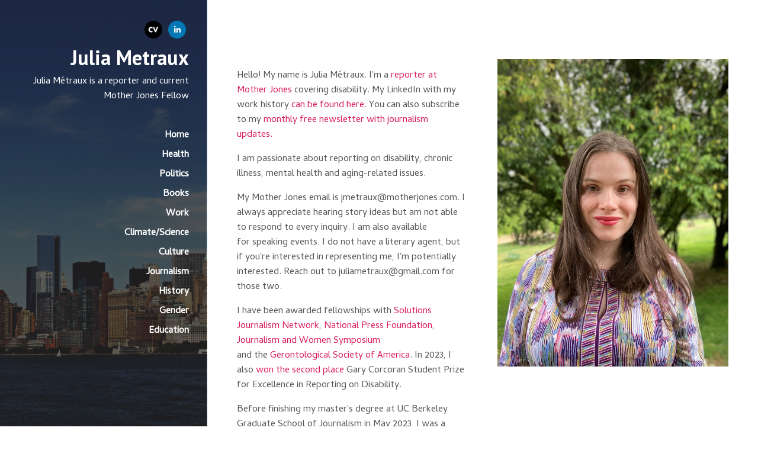

--- FILE ---
content_type: text/html; charset=utf-8
request_url: https://juliasmetraux.journoportfolio.com/
body_size: 4232
content:
<!DOCTYPE html>
<html lang="en">
<head>
    
    <title>Home / Julia Metraux</title>
    

    

<meta http-equiv="Content-Type" content="text/html; charset=utf-8">
<meta name="viewport" content="width=device-width, initial-scale=1, maximum-scale=5">
<link rel="shortcut icon" href="https://www.journoportfolio.com/favicon.ico">
<meta name="twitter:card" content="summary">
<meta content="@journoportfolio" name="twitter:site">
<meta content="Journo Portfolio" property="og:site_name">


<meta prefix="og: http://ogp.me/ns#" property="og:title" content="Julia Metraux">
<meta content="Julia Metraux" name="twitter:title" property="og:title">
<meta prefix="og: http://ogp.me/ns#" property="og:description" content="Julia Métraux is a reporter and current Mother Jones Fellow">


<meta content="Julia Metraux" name="author">
<meta content="https://juliasmetraux.journoportfolio.com" property="article:author">

<base href="/">
<meta content="https://juliasmetraux.journoportfolio.com/" name="twitter:url" property="og:url">



<meta content="Julia Métraux is a reporter and current Mother Jones Fellow" name="twitter:description" property="og:description">



<meta content="Julia Métraux is a reporter and current Mother Jones Fellow" name="description">


 


    
        
            
            <meta prefix="og: http://ogp.me/ns#" property="og:image" content="https://media.journoportfolio.com/system/images/03e5d048-8128-45a6-9a85-0451673dcb77.jpg">
            <meta content="https://media.journoportfolio.com/system/images/03e5d048-8128-45a6-9a85-0451673dcb77.jpg" name="twitter:image" property="og:image">
            
        
    

<link rel="alternate" type="application/rss+xml" title="Julia Metraux" href="/rss.xml">





<meta content="Sidebar" name="journoportfolio:theme">

<link href="https://fonts.googleapis.com/css?family=Cambay:400|PT+Sans:700" rel="stylesheet" type="text/css">

    <link href="https://cdnjs.cloudflare.com/ajax/libs/font-awesome/4.2.0/css/font-awesome.min.css" rel="stylesheet">

    <link rel="stylesheet" href="https://static.journoportfolio.com/themes_v1/sidebar/css/style.9eb658a9b3da.css" type="text/css" charset="utf-8">

<style type="text/css">
html, body{
--jp-body-font-weight: 400;
--jp-body-font-display: 'Cambay';
--jp-body-font-color: #555555;
--jp-body-font-size: 16px;
--jp-color: #D81B60;
--jp-date-format: jS F Y;
--jp-footer-bg-color: #222222;
--jp-heading-font-weight: 700;
--jp-heading-font-display: 'PT Sans';
--jp-heading-font-color: #333333;
--jp-hero-image-name: 03e5d048-8128-45a6-9a85-0451673dcb77.jpg;
--jp-hero-image-image: {'url': 'https://media.journoportfolio.com/system/images/03e5d048-8128-45a6-9a85-0451673dcb77.jpg', 'background_url': "url('https://media.journoportfolio.com/system/images/03e5d048-8128-45a6-9a85-0451673dcb77.jpg')"};
--jp-hero-image-image-height: 1666;
--jp-hero-image-image-ratio: 66.64;
--jp-hero-image-image-width: 2500;
--jp-hero-image-focal-point: 50% 50%;
--jp-hero-overlay-color: rgba(0, 0, 0, 0.6);
--jp-hero-overlay-opacity: 60%;
--jp-name-font-weight: 700;
--jp-name-font-display: 'PT Sans';
--jp-name-font-color: #ffffff;
--jp-name-font-size: 34px;
--jp-page-bg-color: #ffffff;
--jp-sidebar-color: #ffffff;
--jp-social-icon-style: colour;
--jp-google-fonts-url: Cambay:400|PT+Sans:700;

}
</style>

</head>
<body id="">

    
<aside class="sidebar" style="background-image:url('https://media.journoportfolio.com/system/images/03e5d048-8128-45a6-9a85-0451673dcb77.jpg');">
    <div class="cover">
        <div class="fixed-width">
            <div class="bg" itemscope itemtype="http://data-vocabulary.org/Person">

                

                <div class="social" >
                    
<a target="_blank" href="https://www.linkedin.com/in/julia-metraux/">
    
    <img src="https://static.journoportfolio.com/public/icons/colour/linkedin.605a0923ad2a.png">
    
</a>

<a target="_blank" href="https://media.journoportfolio.com/users/76888/uploads/a6949ab1-3888-44cd-a064-82f12ca11bf0.pdf">
    
    <img src="https://static.journoportfolio.com/public/icons/colour/cv.583128f15a8c.png">
    
</a>

                </div>

                

                <h1 itemprop="name">
                    Julia Metraux
                </h1>

                <div class="bio" itemprop="description"><p>Julia Métraux is a reporter and current Mother Jones Fellow</p>
                </div>

                
                    <section class="page-nav" data-userid="76888"  data-pageid="149081">
                        <ul class="left">
                            
                                <li data-pageid="149081" data-name="Home">
    <a target="_self"  class="active" href="/">Home</a>

    
</li>
                            
                                <li data-pageid="194274" data-name="Health">
    <a target="_self"  class="" href="/health/">Health</a>

    
</li>
                            
                                <li data-pageid="565030" data-name="Politics">
    <a target="_self"  class="" href="/politics/">Politics</a>

    
</li>
                            
                                <li data-pageid="194280" data-name="Books">
    <a target="_self"  class="" href="/books/">Books</a>

    
</li>
                            
                                <li data-pageid="474068" data-name="Work">
    <a target="_self"  class="" href="/work/">Work</a>

    
</li>
                            
                                <li data-pageid="349942" data-name="Climate/Science">
    <a target="_self"  class="" href="/climatescience/">Climate/Science</a>

    
</li>
                            
                                <li data-pageid="194275" data-name="Culture">
    <a target="_self"  class="" href="/culture/">Culture</a>

    
</li>
                            
                                <li data-pageid="355888" data-name="Journalism">
    <a target="_self"  class="" href="/journalism/">Journalism</a>

    
</li>
                            
                                <li data-pageid="194285" data-name="History">
    <a target="_self"  class="" href="/history/">History</a>

    
</li>
                            
                                <li data-pageid="194282" data-name="Gender">
    <a target="_self"  class="" href="/gender/">Gender</a>

    
</li>
                            
                                <li data-pageid="367938" data-name="Education">
    <a target="_self"  class="" href="/education/">Education</a>

    
</li>
                            
                        </ul>
                    </section>
                

            </div>
        </div>
    </div>
</aside>

    <div class="page" id="Page">
        
    
        
        <section class="block-about-me">
    <div class="wrapper">
        <div class="grid">
            <div class="six-twelfths">
                <h2></h2> <p data-children-count="0">Hello! My name is Julia Métraux. I'm a&nbsp;<a href="https://www.motherjones.com/author/julia-metraux/" target="_blank">reporter at Mother Jones</a>&nbsp;covering disability. My LinkedIn with my work history<a href="https://www.linkedin.com/in/julia-metraux/" target="_blank"> can be found here</a>.&nbsp;You can also subscribe to my <a href="http://eepurl.com/iFaHzI" target="_blank">monthly free newsletter with journalism updates.&nbsp;</a></p>
<p data-children-count="0">I am passionate about reporting on disability, chronic illness,&nbsp;mental health and aging-related issues.&nbsp;</p>
<p data-children-count="0">My Mother Jones email is jmetraux@motherjones.com. I always appreciate hearing story ideas but am not able to respond to every inquiry. I am also available for&nbsp;speaking events. I do not have a literary agent, but if you're interested in representing me, I'm potentially interested.&nbsp;Reach out to juliametraux@gmail.com for those two.</p>
<p data-children-count="0">I have been awarded fellowships with <a href="https://thewholestory.solutionsjournalism.org/introducing-the-solutions-journalism-networks-2023-24-heal-fellows-2bfb31ef0854" target="_blank">Solutions Journalism Network</a>,&nbsp;<a href="https://nationalpress.org/newsfeed/npf-selects-25-journalists-for-2023-covering-rare-diseases-fellowship/" target="_blank">National Press Foundation</a>, <a href="https://www.jaws.org/news/eight-reporters-named-as-jaws-2025-health-journalism-fellows" target="_blank">Journalism and Women Symposium</a> and&nbsp;the&nbsp;<a href="https://www.geron.org/News-Events/GSA-News/Press-Room/Press-Releases/13-journalists-from-across-us-earn-aging-focused-reporting-fellowships" target="_blank">Gerontological Society of America</a>. In 2023,&nbsp;I also <a href="https://cronkite.asu.edu/news/2023/winners-announced-for-excellence-in-disability-reporting-awards/" target="_blank">won the second place</a>&nbsp;Gary Corcoran Student Prize for Excellence in Reporting on Disability.<br></p>
<p data-children-count="0">Before finishing my master's degree at UC Berkeley Graduate School of Journalism in May 2023,&nbsp;I was a <a href="https://richmondpulse.org/?s=julia+metraux" target="_blank">part-time reporter at Richmond Pulse</a>/Contra Costa Pulse, a regular contributor to <a href="https://www.everydayhealth.com/authors/julia-metraux/" target="_blank">Everyday Health</a>, a <a href="https://daily.jstor.org/daily-author/julia-metraux/" target="_blank">blogger for JSTOR Daily</a>, an <a href="https://www.damemagazine.com/author/julia-metraux/" target="_blank">editorial intern at DAME Magazine</a>,&nbsp;a news contributing writer to <a href="https://web.archive.org/web/20220523165004/https://www.verywellhealth.com/julia-metraux-5101287" target="_blank">Verywell Health</a>, and a contributing editor/editorial assistant at Narratively.&nbsp;<br></p>
<p data-children-count="0">My freelance work has been published in <a href="https://www.allure.com/story/ashton-kutcher-vasculitis-celebrities-chronic-illness" target="_blank">Allure</a>, <a href="https://web.archive.org/web/20211210092656/bitchmedia.org/profile/julia-metraux" target="_blank">Bitch Media</a>, <a href="https://www.businessinsider.com/author/julia-metraux" target="_blank">Business Insider</a>, <a href="https://www.calhealthreport.org/author/juliametraux/" target="_blank">California Health Report</a>, <a href="https://www.discovermagazine.com/planet-earth/why-people-love-their-chaotic-misbehaving-cats">Discover</a>, <a href="https://fortune.com/well/2022/12/10/how-to-avoid-holiday-food-guilt/" target="_blank">Fortune</a>, <a href="https://gizmodo.com/the-problem-with-zoom-adding-free-captions-after-gettin-1846353898" target="_blank">Gizmodo</a>, <a href="https://www.healthline.com/health/workplace-health/mental-health-job" target="_blank">Healthline</a>,&nbsp;<a href="https://mindsitenews.org/2023/05/24/revisiting-disabledjoy-five-years-later-how-a-hashtag-of-pride-continues-to-resonate/" target="_blank">MindSite News</a>, <a href="https://www.poynter.org/author/julia-metraux/" target="_blank">Poynter</a>, <a href="https://rewirenewsgroup.com/author/julia-metraux/" target="_blank">Rewire News Group</a>, <a href="https://www.sfgate.com/local/article/hair-mulch-clean-up-beaches-toxins-matter-of-trust-18672676.php" target="_blank">SFGate</a>, <a href="https://www.statnews.com/2023/04/19/hhmi-disability-discrimination-lawsuit-vivian-cheung/">Stat News</a>, and other places.<br></p>
            </div>
            <div class="six-twelfths">
                
                    
                        

                    

                    <img  src="https://media.journoportfolio.com/users/76888/images/ce8aeec7-27a4-40a2-a5de-792466d7f18b.jpg"> 
                

                
            </div>
        </div>
    </div>
</section>
    
        
        
<section class="block-contact-form">

    <div class="wrapper">

        <h2>Get in Touch</h2>

        

        <form method="POST" action="/#contact-form" enctype="multipart/form-data" id="contact-form">

             
             <input type="hidden" name="captcha" id="id_captcha">

            <div class="field field-width">
                <label>Your Name</label>
                
                <input type="text" name="name" maxlength="100" id="id_name">
            </div>
            <div class="field field-width">
                <label>Your Email</label>
                
                <input type="email" name="email" maxlength="255" required id="id_email">
            </div>
            <div class="field field-width" style="clear:both;">
                <label>Message</label>
                
                <textarea name="message" cols="40" rows="10" required id="id_message">
</textarea>
            </div>
            
            <small>This site is protected by reCAPTCHA and the Google 
                <a href="https://policies.google.com/privacy">Privacy Policy</a> and
                <a href="https://policies.google.com/terms">Terms of Service</a> apply.
            </small>

            <button class="btn--inverted">Send</button>

        </form>

    </div>
</section>
    

    </div>

    
<footer>
    
        <p data-children-count="0"></p>
    

    
    <small>
        Built with <a href="https://www.journoportfolio.com">Journo Portfolio</a>
    </small>
    
</footer>

    
<script src="https://static.journoportfolio.com/public/js/jquery-3.4.1.min.7c81558d82a3.js"></script>
<script src="https://static.journoportfolio.com/public/js/jquery.fitvids-1.1.deb7e7f82549.js"></script>
<script src="https://static.journoportfolio.com/public/js/macy-1.0.0.8974fad69fa7.js"></script>
<script src="https://static.journoportfolio.com/public/js/swiper-3.4.1.min.89ee8b576bba.js"></script>
<script src="https://static.journoportfolio.com/public/js/journoportfolio.b87b451f373b.js"></script>
<script src="https://static.journoportfolio.com/themes_v1/sidebar/js/scripts.2bf90613b87a.js"></script>



<div id="article_modal" hidden>
  <div class="article_modal__modal">
    <a class="close">Close <span>&#10005;</span></a>
    <div class="loading">
      <img src="https://static.journoportfolio.com/public/img/loading.40e3bc4ab652.gif">
    </div>
    <div class="article_modal__content">
    </div>
  </div>
</div>















<script type="text/javascript">
    var USER_ID = 76888;
    
    var PAGE_ID = 149081
    
    
    

    var PORTFOLIO_CAPTCHA_PUBLIC_KEY = "6Lc4J9AZAAAAAE_D0CZHclTobtIsztATjQR1bwYZ";
</script>

</body>
</html>

--- FILE ---
content_type: text/html; charset=utf-8
request_url: https://www.google.com/recaptcha/api2/anchor?ar=1&k=6Lc4J9AZAAAAAE_D0CZHclTobtIsztATjQR1bwYZ&co=aHR0cHM6Ly9qdWxpYXNtZXRyYXV4LmpvdXJub3BvcnRmb2xpby5jb206NDQz&hl=en&v=N67nZn4AqZkNcbeMu4prBgzg&size=invisible&anchor-ms=20000&execute-ms=30000&cb=a3aj407f8mq3
body_size: 49023
content:
<!DOCTYPE HTML><html dir="ltr" lang="en"><head><meta http-equiv="Content-Type" content="text/html; charset=UTF-8">
<meta http-equiv="X-UA-Compatible" content="IE=edge">
<title>reCAPTCHA</title>
<style type="text/css">
/* cyrillic-ext */
@font-face {
  font-family: 'Roboto';
  font-style: normal;
  font-weight: 400;
  font-stretch: 100%;
  src: url(//fonts.gstatic.com/s/roboto/v48/KFO7CnqEu92Fr1ME7kSn66aGLdTylUAMa3GUBHMdazTgWw.woff2) format('woff2');
  unicode-range: U+0460-052F, U+1C80-1C8A, U+20B4, U+2DE0-2DFF, U+A640-A69F, U+FE2E-FE2F;
}
/* cyrillic */
@font-face {
  font-family: 'Roboto';
  font-style: normal;
  font-weight: 400;
  font-stretch: 100%;
  src: url(//fonts.gstatic.com/s/roboto/v48/KFO7CnqEu92Fr1ME7kSn66aGLdTylUAMa3iUBHMdazTgWw.woff2) format('woff2');
  unicode-range: U+0301, U+0400-045F, U+0490-0491, U+04B0-04B1, U+2116;
}
/* greek-ext */
@font-face {
  font-family: 'Roboto';
  font-style: normal;
  font-weight: 400;
  font-stretch: 100%;
  src: url(//fonts.gstatic.com/s/roboto/v48/KFO7CnqEu92Fr1ME7kSn66aGLdTylUAMa3CUBHMdazTgWw.woff2) format('woff2');
  unicode-range: U+1F00-1FFF;
}
/* greek */
@font-face {
  font-family: 'Roboto';
  font-style: normal;
  font-weight: 400;
  font-stretch: 100%;
  src: url(//fonts.gstatic.com/s/roboto/v48/KFO7CnqEu92Fr1ME7kSn66aGLdTylUAMa3-UBHMdazTgWw.woff2) format('woff2');
  unicode-range: U+0370-0377, U+037A-037F, U+0384-038A, U+038C, U+038E-03A1, U+03A3-03FF;
}
/* math */
@font-face {
  font-family: 'Roboto';
  font-style: normal;
  font-weight: 400;
  font-stretch: 100%;
  src: url(//fonts.gstatic.com/s/roboto/v48/KFO7CnqEu92Fr1ME7kSn66aGLdTylUAMawCUBHMdazTgWw.woff2) format('woff2');
  unicode-range: U+0302-0303, U+0305, U+0307-0308, U+0310, U+0312, U+0315, U+031A, U+0326-0327, U+032C, U+032F-0330, U+0332-0333, U+0338, U+033A, U+0346, U+034D, U+0391-03A1, U+03A3-03A9, U+03B1-03C9, U+03D1, U+03D5-03D6, U+03F0-03F1, U+03F4-03F5, U+2016-2017, U+2034-2038, U+203C, U+2040, U+2043, U+2047, U+2050, U+2057, U+205F, U+2070-2071, U+2074-208E, U+2090-209C, U+20D0-20DC, U+20E1, U+20E5-20EF, U+2100-2112, U+2114-2115, U+2117-2121, U+2123-214F, U+2190, U+2192, U+2194-21AE, U+21B0-21E5, U+21F1-21F2, U+21F4-2211, U+2213-2214, U+2216-22FF, U+2308-230B, U+2310, U+2319, U+231C-2321, U+2336-237A, U+237C, U+2395, U+239B-23B7, U+23D0, U+23DC-23E1, U+2474-2475, U+25AF, U+25B3, U+25B7, U+25BD, U+25C1, U+25CA, U+25CC, U+25FB, U+266D-266F, U+27C0-27FF, U+2900-2AFF, U+2B0E-2B11, U+2B30-2B4C, U+2BFE, U+3030, U+FF5B, U+FF5D, U+1D400-1D7FF, U+1EE00-1EEFF;
}
/* symbols */
@font-face {
  font-family: 'Roboto';
  font-style: normal;
  font-weight: 400;
  font-stretch: 100%;
  src: url(//fonts.gstatic.com/s/roboto/v48/KFO7CnqEu92Fr1ME7kSn66aGLdTylUAMaxKUBHMdazTgWw.woff2) format('woff2');
  unicode-range: U+0001-000C, U+000E-001F, U+007F-009F, U+20DD-20E0, U+20E2-20E4, U+2150-218F, U+2190, U+2192, U+2194-2199, U+21AF, U+21E6-21F0, U+21F3, U+2218-2219, U+2299, U+22C4-22C6, U+2300-243F, U+2440-244A, U+2460-24FF, U+25A0-27BF, U+2800-28FF, U+2921-2922, U+2981, U+29BF, U+29EB, U+2B00-2BFF, U+4DC0-4DFF, U+FFF9-FFFB, U+10140-1018E, U+10190-1019C, U+101A0, U+101D0-101FD, U+102E0-102FB, U+10E60-10E7E, U+1D2C0-1D2D3, U+1D2E0-1D37F, U+1F000-1F0FF, U+1F100-1F1AD, U+1F1E6-1F1FF, U+1F30D-1F30F, U+1F315, U+1F31C, U+1F31E, U+1F320-1F32C, U+1F336, U+1F378, U+1F37D, U+1F382, U+1F393-1F39F, U+1F3A7-1F3A8, U+1F3AC-1F3AF, U+1F3C2, U+1F3C4-1F3C6, U+1F3CA-1F3CE, U+1F3D4-1F3E0, U+1F3ED, U+1F3F1-1F3F3, U+1F3F5-1F3F7, U+1F408, U+1F415, U+1F41F, U+1F426, U+1F43F, U+1F441-1F442, U+1F444, U+1F446-1F449, U+1F44C-1F44E, U+1F453, U+1F46A, U+1F47D, U+1F4A3, U+1F4B0, U+1F4B3, U+1F4B9, U+1F4BB, U+1F4BF, U+1F4C8-1F4CB, U+1F4D6, U+1F4DA, U+1F4DF, U+1F4E3-1F4E6, U+1F4EA-1F4ED, U+1F4F7, U+1F4F9-1F4FB, U+1F4FD-1F4FE, U+1F503, U+1F507-1F50B, U+1F50D, U+1F512-1F513, U+1F53E-1F54A, U+1F54F-1F5FA, U+1F610, U+1F650-1F67F, U+1F687, U+1F68D, U+1F691, U+1F694, U+1F698, U+1F6AD, U+1F6B2, U+1F6B9-1F6BA, U+1F6BC, U+1F6C6-1F6CF, U+1F6D3-1F6D7, U+1F6E0-1F6EA, U+1F6F0-1F6F3, U+1F6F7-1F6FC, U+1F700-1F7FF, U+1F800-1F80B, U+1F810-1F847, U+1F850-1F859, U+1F860-1F887, U+1F890-1F8AD, U+1F8B0-1F8BB, U+1F8C0-1F8C1, U+1F900-1F90B, U+1F93B, U+1F946, U+1F984, U+1F996, U+1F9E9, U+1FA00-1FA6F, U+1FA70-1FA7C, U+1FA80-1FA89, U+1FA8F-1FAC6, U+1FACE-1FADC, U+1FADF-1FAE9, U+1FAF0-1FAF8, U+1FB00-1FBFF;
}
/* vietnamese */
@font-face {
  font-family: 'Roboto';
  font-style: normal;
  font-weight: 400;
  font-stretch: 100%;
  src: url(//fonts.gstatic.com/s/roboto/v48/KFO7CnqEu92Fr1ME7kSn66aGLdTylUAMa3OUBHMdazTgWw.woff2) format('woff2');
  unicode-range: U+0102-0103, U+0110-0111, U+0128-0129, U+0168-0169, U+01A0-01A1, U+01AF-01B0, U+0300-0301, U+0303-0304, U+0308-0309, U+0323, U+0329, U+1EA0-1EF9, U+20AB;
}
/* latin-ext */
@font-face {
  font-family: 'Roboto';
  font-style: normal;
  font-weight: 400;
  font-stretch: 100%;
  src: url(//fonts.gstatic.com/s/roboto/v48/KFO7CnqEu92Fr1ME7kSn66aGLdTylUAMa3KUBHMdazTgWw.woff2) format('woff2');
  unicode-range: U+0100-02BA, U+02BD-02C5, U+02C7-02CC, U+02CE-02D7, U+02DD-02FF, U+0304, U+0308, U+0329, U+1D00-1DBF, U+1E00-1E9F, U+1EF2-1EFF, U+2020, U+20A0-20AB, U+20AD-20C0, U+2113, U+2C60-2C7F, U+A720-A7FF;
}
/* latin */
@font-face {
  font-family: 'Roboto';
  font-style: normal;
  font-weight: 400;
  font-stretch: 100%;
  src: url(//fonts.gstatic.com/s/roboto/v48/KFO7CnqEu92Fr1ME7kSn66aGLdTylUAMa3yUBHMdazQ.woff2) format('woff2');
  unicode-range: U+0000-00FF, U+0131, U+0152-0153, U+02BB-02BC, U+02C6, U+02DA, U+02DC, U+0304, U+0308, U+0329, U+2000-206F, U+20AC, U+2122, U+2191, U+2193, U+2212, U+2215, U+FEFF, U+FFFD;
}
/* cyrillic-ext */
@font-face {
  font-family: 'Roboto';
  font-style: normal;
  font-weight: 500;
  font-stretch: 100%;
  src: url(//fonts.gstatic.com/s/roboto/v48/KFO7CnqEu92Fr1ME7kSn66aGLdTylUAMa3GUBHMdazTgWw.woff2) format('woff2');
  unicode-range: U+0460-052F, U+1C80-1C8A, U+20B4, U+2DE0-2DFF, U+A640-A69F, U+FE2E-FE2F;
}
/* cyrillic */
@font-face {
  font-family: 'Roboto';
  font-style: normal;
  font-weight: 500;
  font-stretch: 100%;
  src: url(//fonts.gstatic.com/s/roboto/v48/KFO7CnqEu92Fr1ME7kSn66aGLdTylUAMa3iUBHMdazTgWw.woff2) format('woff2');
  unicode-range: U+0301, U+0400-045F, U+0490-0491, U+04B0-04B1, U+2116;
}
/* greek-ext */
@font-face {
  font-family: 'Roboto';
  font-style: normal;
  font-weight: 500;
  font-stretch: 100%;
  src: url(//fonts.gstatic.com/s/roboto/v48/KFO7CnqEu92Fr1ME7kSn66aGLdTylUAMa3CUBHMdazTgWw.woff2) format('woff2');
  unicode-range: U+1F00-1FFF;
}
/* greek */
@font-face {
  font-family: 'Roboto';
  font-style: normal;
  font-weight: 500;
  font-stretch: 100%;
  src: url(//fonts.gstatic.com/s/roboto/v48/KFO7CnqEu92Fr1ME7kSn66aGLdTylUAMa3-UBHMdazTgWw.woff2) format('woff2');
  unicode-range: U+0370-0377, U+037A-037F, U+0384-038A, U+038C, U+038E-03A1, U+03A3-03FF;
}
/* math */
@font-face {
  font-family: 'Roboto';
  font-style: normal;
  font-weight: 500;
  font-stretch: 100%;
  src: url(//fonts.gstatic.com/s/roboto/v48/KFO7CnqEu92Fr1ME7kSn66aGLdTylUAMawCUBHMdazTgWw.woff2) format('woff2');
  unicode-range: U+0302-0303, U+0305, U+0307-0308, U+0310, U+0312, U+0315, U+031A, U+0326-0327, U+032C, U+032F-0330, U+0332-0333, U+0338, U+033A, U+0346, U+034D, U+0391-03A1, U+03A3-03A9, U+03B1-03C9, U+03D1, U+03D5-03D6, U+03F0-03F1, U+03F4-03F5, U+2016-2017, U+2034-2038, U+203C, U+2040, U+2043, U+2047, U+2050, U+2057, U+205F, U+2070-2071, U+2074-208E, U+2090-209C, U+20D0-20DC, U+20E1, U+20E5-20EF, U+2100-2112, U+2114-2115, U+2117-2121, U+2123-214F, U+2190, U+2192, U+2194-21AE, U+21B0-21E5, U+21F1-21F2, U+21F4-2211, U+2213-2214, U+2216-22FF, U+2308-230B, U+2310, U+2319, U+231C-2321, U+2336-237A, U+237C, U+2395, U+239B-23B7, U+23D0, U+23DC-23E1, U+2474-2475, U+25AF, U+25B3, U+25B7, U+25BD, U+25C1, U+25CA, U+25CC, U+25FB, U+266D-266F, U+27C0-27FF, U+2900-2AFF, U+2B0E-2B11, U+2B30-2B4C, U+2BFE, U+3030, U+FF5B, U+FF5D, U+1D400-1D7FF, U+1EE00-1EEFF;
}
/* symbols */
@font-face {
  font-family: 'Roboto';
  font-style: normal;
  font-weight: 500;
  font-stretch: 100%;
  src: url(//fonts.gstatic.com/s/roboto/v48/KFO7CnqEu92Fr1ME7kSn66aGLdTylUAMaxKUBHMdazTgWw.woff2) format('woff2');
  unicode-range: U+0001-000C, U+000E-001F, U+007F-009F, U+20DD-20E0, U+20E2-20E4, U+2150-218F, U+2190, U+2192, U+2194-2199, U+21AF, U+21E6-21F0, U+21F3, U+2218-2219, U+2299, U+22C4-22C6, U+2300-243F, U+2440-244A, U+2460-24FF, U+25A0-27BF, U+2800-28FF, U+2921-2922, U+2981, U+29BF, U+29EB, U+2B00-2BFF, U+4DC0-4DFF, U+FFF9-FFFB, U+10140-1018E, U+10190-1019C, U+101A0, U+101D0-101FD, U+102E0-102FB, U+10E60-10E7E, U+1D2C0-1D2D3, U+1D2E0-1D37F, U+1F000-1F0FF, U+1F100-1F1AD, U+1F1E6-1F1FF, U+1F30D-1F30F, U+1F315, U+1F31C, U+1F31E, U+1F320-1F32C, U+1F336, U+1F378, U+1F37D, U+1F382, U+1F393-1F39F, U+1F3A7-1F3A8, U+1F3AC-1F3AF, U+1F3C2, U+1F3C4-1F3C6, U+1F3CA-1F3CE, U+1F3D4-1F3E0, U+1F3ED, U+1F3F1-1F3F3, U+1F3F5-1F3F7, U+1F408, U+1F415, U+1F41F, U+1F426, U+1F43F, U+1F441-1F442, U+1F444, U+1F446-1F449, U+1F44C-1F44E, U+1F453, U+1F46A, U+1F47D, U+1F4A3, U+1F4B0, U+1F4B3, U+1F4B9, U+1F4BB, U+1F4BF, U+1F4C8-1F4CB, U+1F4D6, U+1F4DA, U+1F4DF, U+1F4E3-1F4E6, U+1F4EA-1F4ED, U+1F4F7, U+1F4F9-1F4FB, U+1F4FD-1F4FE, U+1F503, U+1F507-1F50B, U+1F50D, U+1F512-1F513, U+1F53E-1F54A, U+1F54F-1F5FA, U+1F610, U+1F650-1F67F, U+1F687, U+1F68D, U+1F691, U+1F694, U+1F698, U+1F6AD, U+1F6B2, U+1F6B9-1F6BA, U+1F6BC, U+1F6C6-1F6CF, U+1F6D3-1F6D7, U+1F6E0-1F6EA, U+1F6F0-1F6F3, U+1F6F7-1F6FC, U+1F700-1F7FF, U+1F800-1F80B, U+1F810-1F847, U+1F850-1F859, U+1F860-1F887, U+1F890-1F8AD, U+1F8B0-1F8BB, U+1F8C0-1F8C1, U+1F900-1F90B, U+1F93B, U+1F946, U+1F984, U+1F996, U+1F9E9, U+1FA00-1FA6F, U+1FA70-1FA7C, U+1FA80-1FA89, U+1FA8F-1FAC6, U+1FACE-1FADC, U+1FADF-1FAE9, U+1FAF0-1FAF8, U+1FB00-1FBFF;
}
/* vietnamese */
@font-face {
  font-family: 'Roboto';
  font-style: normal;
  font-weight: 500;
  font-stretch: 100%;
  src: url(//fonts.gstatic.com/s/roboto/v48/KFO7CnqEu92Fr1ME7kSn66aGLdTylUAMa3OUBHMdazTgWw.woff2) format('woff2');
  unicode-range: U+0102-0103, U+0110-0111, U+0128-0129, U+0168-0169, U+01A0-01A1, U+01AF-01B0, U+0300-0301, U+0303-0304, U+0308-0309, U+0323, U+0329, U+1EA0-1EF9, U+20AB;
}
/* latin-ext */
@font-face {
  font-family: 'Roboto';
  font-style: normal;
  font-weight: 500;
  font-stretch: 100%;
  src: url(//fonts.gstatic.com/s/roboto/v48/KFO7CnqEu92Fr1ME7kSn66aGLdTylUAMa3KUBHMdazTgWw.woff2) format('woff2');
  unicode-range: U+0100-02BA, U+02BD-02C5, U+02C7-02CC, U+02CE-02D7, U+02DD-02FF, U+0304, U+0308, U+0329, U+1D00-1DBF, U+1E00-1E9F, U+1EF2-1EFF, U+2020, U+20A0-20AB, U+20AD-20C0, U+2113, U+2C60-2C7F, U+A720-A7FF;
}
/* latin */
@font-face {
  font-family: 'Roboto';
  font-style: normal;
  font-weight: 500;
  font-stretch: 100%;
  src: url(//fonts.gstatic.com/s/roboto/v48/KFO7CnqEu92Fr1ME7kSn66aGLdTylUAMa3yUBHMdazQ.woff2) format('woff2');
  unicode-range: U+0000-00FF, U+0131, U+0152-0153, U+02BB-02BC, U+02C6, U+02DA, U+02DC, U+0304, U+0308, U+0329, U+2000-206F, U+20AC, U+2122, U+2191, U+2193, U+2212, U+2215, U+FEFF, U+FFFD;
}
/* cyrillic-ext */
@font-face {
  font-family: 'Roboto';
  font-style: normal;
  font-weight: 900;
  font-stretch: 100%;
  src: url(//fonts.gstatic.com/s/roboto/v48/KFO7CnqEu92Fr1ME7kSn66aGLdTylUAMa3GUBHMdazTgWw.woff2) format('woff2');
  unicode-range: U+0460-052F, U+1C80-1C8A, U+20B4, U+2DE0-2DFF, U+A640-A69F, U+FE2E-FE2F;
}
/* cyrillic */
@font-face {
  font-family: 'Roboto';
  font-style: normal;
  font-weight: 900;
  font-stretch: 100%;
  src: url(//fonts.gstatic.com/s/roboto/v48/KFO7CnqEu92Fr1ME7kSn66aGLdTylUAMa3iUBHMdazTgWw.woff2) format('woff2');
  unicode-range: U+0301, U+0400-045F, U+0490-0491, U+04B0-04B1, U+2116;
}
/* greek-ext */
@font-face {
  font-family: 'Roboto';
  font-style: normal;
  font-weight: 900;
  font-stretch: 100%;
  src: url(//fonts.gstatic.com/s/roboto/v48/KFO7CnqEu92Fr1ME7kSn66aGLdTylUAMa3CUBHMdazTgWw.woff2) format('woff2');
  unicode-range: U+1F00-1FFF;
}
/* greek */
@font-face {
  font-family: 'Roboto';
  font-style: normal;
  font-weight: 900;
  font-stretch: 100%;
  src: url(//fonts.gstatic.com/s/roboto/v48/KFO7CnqEu92Fr1ME7kSn66aGLdTylUAMa3-UBHMdazTgWw.woff2) format('woff2');
  unicode-range: U+0370-0377, U+037A-037F, U+0384-038A, U+038C, U+038E-03A1, U+03A3-03FF;
}
/* math */
@font-face {
  font-family: 'Roboto';
  font-style: normal;
  font-weight: 900;
  font-stretch: 100%;
  src: url(//fonts.gstatic.com/s/roboto/v48/KFO7CnqEu92Fr1ME7kSn66aGLdTylUAMawCUBHMdazTgWw.woff2) format('woff2');
  unicode-range: U+0302-0303, U+0305, U+0307-0308, U+0310, U+0312, U+0315, U+031A, U+0326-0327, U+032C, U+032F-0330, U+0332-0333, U+0338, U+033A, U+0346, U+034D, U+0391-03A1, U+03A3-03A9, U+03B1-03C9, U+03D1, U+03D5-03D6, U+03F0-03F1, U+03F4-03F5, U+2016-2017, U+2034-2038, U+203C, U+2040, U+2043, U+2047, U+2050, U+2057, U+205F, U+2070-2071, U+2074-208E, U+2090-209C, U+20D0-20DC, U+20E1, U+20E5-20EF, U+2100-2112, U+2114-2115, U+2117-2121, U+2123-214F, U+2190, U+2192, U+2194-21AE, U+21B0-21E5, U+21F1-21F2, U+21F4-2211, U+2213-2214, U+2216-22FF, U+2308-230B, U+2310, U+2319, U+231C-2321, U+2336-237A, U+237C, U+2395, U+239B-23B7, U+23D0, U+23DC-23E1, U+2474-2475, U+25AF, U+25B3, U+25B7, U+25BD, U+25C1, U+25CA, U+25CC, U+25FB, U+266D-266F, U+27C0-27FF, U+2900-2AFF, U+2B0E-2B11, U+2B30-2B4C, U+2BFE, U+3030, U+FF5B, U+FF5D, U+1D400-1D7FF, U+1EE00-1EEFF;
}
/* symbols */
@font-face {
  font-family: 'Roboto';
  font-style: normal;
  font-weight: 900;
  font-stretch: 100%;
  src: url(//fonts.gstatic.com/s/roboto/v48/KFO7CnqEu92Fr1ME7kSn66aGLdTylUAMaxKUBHMdazTgWw.woff2) format('woff2');
  unicode-range: U+0001-000C, U+000E-001F, U+007F-009F, U+20DD-20E0, U+20E2-20E4, U+2150-218F, U+2190, U+2192, U+2194-2199, U+21AF, U+21E6-21F0, U+21F3, U+2218-2219, U+2299, U+22C4-22C6, U+2300-243F, U+2440-244A, U+2460-24FF, U+25A0-27BF, U+2800-28FF, U+2921-2922, U+2981, U+29BF, U+29EB, U+2B00-2BFF, U+4DC0-4DFF, U+FFF9-FFFB, U+10140-1018E, U+10190-1019C, U+101A0, U+101D0-101FD, U+102E0-102FB, U+10E60-10E7E, U+1D2C0-1D2D3, U+1D2E0-1D37F, U+1F000-1F0FF, U+1F100-1F1AD, U+1F1E6-1F1FF, U+1F30D-1F30F, U+1F315, U+1F31C, U+1F31E, U+1F320-1F32C, U+1F336, U+1F378, U+1F37D, U+1F382, U+1F393-1F39F, U+1F3A7-1F3A8, U+1F3AC-1F3AF, U+1F3C2, U+1F3C4-1F3C6, U+1F3CA-1F3CE, U+1F3D4-1F3E0, U+1F3ED, U+1F3F1-1F3F3, U+1F3F5-1F3F7, U+1F408, U+1F415, U+1F41F, U+1F426, U+1F43F, U+1F441-1F442, U+1F444, U+1F446-1F449, U+1F44C-1F44E, U+1F453, U+1F46A, U+1F47D, U+1F4A3, U+1F4B0, U+1F4B3, U+1F4B9, U+1F4BB, U+1F4BF, U+1F4C8-1F4CB, U+1F4D6, U+1F4DA, U+1F4DF, U+1F4E3-1F4E6, U+1F4EA-1F4ED, U+1F4F7, U+1F4F9-1F4FB, U+1F4FD-1F4FE, U+1F503, U+1F507-1F50B, U+1F50D, U+1F512-1F513, U+1F53E-1F54A, U+1F54F-1F5FA, U+1F610, U+1F650-1F67F, U+1F687, U+1F68D, U+1F691, U+1F694, U+1F698, U+1F6AD, U+1F6B2, U+1F6B9-1F6BA, U+1F6BC, U+1F6C6-1F6CF, U+1F6D3-1F6D7, U+1F6E0-1F6EA, U+1F6F0-1F6F3, U+1F6F7-1F6FC, U+1F700-1F7FF, U+1F800-1F80B, U+1F810-1F847, U+1F850-1F859, U+1F860-1F887, U+1F890-1F8AD, U+1F8B0-1F8BB, U+1F8C0-1F8C1, U+1F900-1F90B, U+1F93B, U+1F946, U+1F984, U+1F996, U+1F9E9, U+1FA00-1FA6F, U+1FA70-1FA7C, U+1FA80-1FA89, U+1FA8F-1FAC6, U+1FACE-1FADC, U+1FADF-1FAE9, U+1FAF0-1FAF8, U+1FB00-1FBFF;
}
/* vietnamese */
@font-face {
  font-family: 'Roboto';
  font-style: normal;
  font-weight: 900;
  font-stretch: 100%;
  src: url(//fonts.gstatic.com/s/roboto/v48/KFO7CnqEu92Fr1ME7kSn66aGLdTylUAMa3OUBHMdazTgWw.woff2) format('woff2');
  unicode-range: U+0102-0103, U+0110-0111, U+0128-0129, U+0168-0169, U+01A0-01A1, U+01AF-01B0, U+0300-0301, U+0303-0304, U+0308-0309, U+0323, U+0329, U+1EA0-1EF9, U+20AB;
}
/* latin-ext */
@font-face {
  font-family: 'Roboto';
  font-style: normal;
  font-weight: 900;
  font-stretch: 100%;
  src: url(//fonts.gstatic.com/s/roboto/v48/KFO7CnqEu92Fr1ME7kSn66aGLdTylUAMa3KUBHMdazTgWw.woff2) format('woff2');
  unicode-range: U+0100-02BA, U+02BD-02C5, U+02C7-02CC, U+02CE-02D7, U+02DD-02FF, U+0304, U+0308, U+0329, U+1D00-1DBF, U+1E00-1E9F, U+1EF2-1EFF, U+2020, U+20A0-20AB, U+20AD-20C0, U+2113, U+2C60-2C7F, U+A720-A7FF;
}
/* latin */
@font-face {
  font-family: 'Roboto';
  font-style: normal;
  font-weight: 900;
  font-stretch: 100%;
  src: url(//fonts.gstatic.com/s/roboto/v48/KFO7CnqEu92Fr1ME7kSn66aGLdTylUAMa3yUBHMdazQ.woff2) format('woff2');
  unicode-range: U+0000-00FF, U+0131, U+0152-0153, U+02BB-02BC, U+02C6, U+02DA, U+02DC, U+0304, U+0308, U+0329, U+2000-206F, U+20AC, U+2122, U+2191, U+2193, U+2212, U+2215, U+FEFF, U+FFFD;
}

</style>
<link rel="stylesheet" type="text/css" href="https://www.gstatic.com/recaptcha/releases/N67nZn4AqZkNcbeMu4prBgzg/styles__ltr.css">
<script nonce="9tXm9js_OEvSoQazdsBZzw" type="text/javascript">window['__recaptcha_api'] = 'https://www.google.com/recaptcha/api2/';</script>
<script type="text/javascript" src="https://www.gstatic.com/recaptcha/releases/N67nZn4AqZkNcbeMu4prBgzg/recaptcha__en.js" nonce="9tXm9js_OEvSoQazdsBZzw">
      
    </script></head>
<body><div id="rc-anchor-alert" class="rc-anchor-alert"></div>
<input type="hidden" id="recaptcha-token" value="[base64]">
<script type="text/javascript" nonce="9tXm9js_OEvSoQazdsBZzw">
      recaptcha.anchor.Main.init("[\x22ainput\x22,[\x22bgdata\x22,\x22\x22,\[base64]/[base64]/[base64]/[base64]/[base64]/[base64]/YihPLDAsW0wsMzZdKTooTy5YLnB1c2goTy5aLnNsaWNlKCkpLE8uWls3Nl09dm9pZCAwLFUoNzYsTyxxKSl9LGM9ZnVuY3Rpb24oTyxxKXtxLlk9KChxLlk/[base64]/[base64]/Wi52KCk6Wi5OLHItWi5OKSxJPj4xNCk+MCxaKS5oJiYoWi5oXj0oWi5sKzE+PjIpKihJPDwyKSksWikubCsxPj4yIT0wfHxaLnUseCl8fHUpWi5pPTAsWi5OPXI7aWYoIXUpcmV0dXJuIGZhbHNlO2lmKFouRz5aLkgmJihaLkg9Wi5HKSxyLVouRjxaLkctKE8/MjU1OnE/NToyKSlyZXR1cm4gZmFsc2U7cmV0dXJuIShaLlU9KCgoTz1sKHE/[base64]/[base64]/[base64]/[base64]/[base64]\\u003d\x22,\[base64]\\u003d\x22,\x22J8K3HDcrY3szGw0xwrDCj2TDqg/CusO2w6EvwpYmw6zDisKNw71sRMO0wqvDu8OEOCTCnmbDg8K1wqA8wpEkw4Q/LXTCtWBpw7cOfz/CmMOpEsONcnnCul8iIMOawpEBdW8yJ8ODw4bCuzUvwobDr8Ksw4vDjMOADRtWa8K4wrzCssOidD/[base64]/DrTvDgCo5FMKiB8O1SS3DgcKLKFwbw4zCii7Cjmkqwr/DvMKcw7Qgwq3CuMOeKcKKNMKXAsOGwrMRKz7CqU59Yg7Cj8OsahE8L8KDwoscwqMlQcOMw4pXw71hwoJTVcOaK8K8w7NsVTZuw6tHwoHCucOOccOjZSfCpMOUw5d2w4XDjcKPecOHw5PDq8OmwqQ+w77Cj8O/BEXDkXwzwqPDt8OXZ2JbScOYC3HDocKewqhZw6vDjMOTwqkGwqTDtH1ow7Fgwoc/wqsaYS7CiWnCuXDClFzCqcOidELCiHVRbsKOUiPCjsOSw7AJDBNbYXl+LMOUw7DCvMOGLnjDjwQPGkgMYHLClAlLUiMFXQUwUcKUPn7Dp8O3IMKFwo/DjcKsWF8+RTXCtMOYdcKHw5/Dtk3Dn1PDpcOfwrHCtz9YJcKzwqfCggDCsHfCqsKOwojDmsOKUElrMEHDmEUbSz9EI8OoworCq3hzQ1ZzeCHCvcKcbcOpfMOWPcK2P8OjwopAKgXDtMOOHVTDm8K/w5gCOsO/w5d4wpbCpndKwo/DkFU4E8OubsOdRMOwWlfCk1XDpytjwoXDuR/CrE8yFWDDu8K2OcO6YS/[base64]/[base64]/Dthgcwo0GwpjDlsOYN8K+LjTDmGk4WsOhwq/ChWZLVCt9woTDiSBPw694eX3DkjfCq0QvPcKvw57Dh8KSw4oXHXzDpsO/wofDjcOXOsOkXMOXb8KTw6bDpmHDjznDgsOUEMKlHCbCsQJqNMO3woMLKMOIwp0EA8Kdw6F4wqV6AcObwr/[base64]/CnwNpw4zDrVrDvF/DvsOcw6IMbcKpb8KZbnzDngkNw6HDhcOgwqJTwrnDkMK2wrzCtEpUDcOtwqPDkcKQw6h+fcOIXnHChMOKPCbDs8KiIMKgYkp+R11jw5M/BD5ZTcOGPsKww6XCncKEw5kFfMOPQcKjTQVfNsOSwojDtFXDl1DCsXfCnmdvFsKSIsOQw51Rw4gFwrd3HA/CgsKsXQrDgMKMVsKsw5pCwrkyWsK9w6HDqcKNwofDkAnCksK8w4jCl8OrQmXClCsVeMOgw4rDksKPwrQoVVlmMUHCmid8w5LCin47w7XClsOpw7vCmsOowpLDgA3DnsObw7DDgkHDpEHCgsKvSgkTwo9YTHbCjMO9w4nClnvDvFXDtsOJYAplwo0Uw5w/YDwPbVYpbhl7KsKsFcOTMcK7w47Cly/ChsOaw51ObTVWJUfCpHQiw7nCj8OXw7vCpGxYworDrQ1cw6HCrjtZw7MUa8KCwoZTMMKYw6QceQgvw4PDgk58L3kPV8K1w5JsZSYOEMKzYTjDucKrI2jCgcKuNMO6DF/[base64]/DuVccw4ZkasOuwoAmHMOPw5LCvsOww6Abwp7DicOXVMKSw61GwoPCkAk7D8Oww6IPwrLChlXCg0PDqx8vwpl6R03Cvl/DgC0WwrfDoMOObwd8wq1XKUTCqsOww4fCly/[base64]/Dg8O8GlDDtlnDlsO4R1PDs8OCbsK2wqLDv8O3w6/CscKSw4dfw6M6wqV8wpnDoxfCuUjDq2jDncOLw5vCjQhfwqllQ8K/[base64]/Di8OoRMOEdG0pFC40HsKfwp/CoC0Hw6PCrFPCrjHCri5dwprCssK8w4dsOHUYw4LCtlTDisKrDAYww6dmMcKRw7UUwoNmw5TDsmzDlkB2woQ9w709w7DDmcOFwrPDlcOdw5kNK8KcwrLCrSDDh8OEZl3Cvi/Dr8OjGxjCvsKmYXLCv8OJwokRKHoFwrPDhnU3F8OHScOGw4PCnWzCj8O8c8OxwpLDki9FBQXCtxvDocOBwp1bwqbCrMOEw63DrjTDtMKpw7bClEUFwo3CuRHDjcKvDlYSWkXDlcKJJT/Cr8KQw6Rzwo3CkRkTw4RXwr3ClA/DpcKlw7vCjsOjQ8OTO8OHd8OaVMKcwphnVMOvwpnDnTRtDMOjNcOeO8OvbMKWXgPCuMKAw6V4VBbDlgPDpMOPw5XCngQMwq0PwrHDpwTCp1ZHwr7Dv8K8w5/DsmFYw5lvFcKkMcOjwoRxSMKQPm9ew5vCnSTDr8KZw40UEsK6ZwsCwo80wpRdGhrDkHQawoM5w4YUworCi2nCjklqw6/Dky8cAFTCo1VCw7fCtkDDrDDDu8OveDUzw5LDnV3DrkrDjcOyw67Ci8KWw612w4dcAgzDjF1iw5zCosKNV8KGwo3Cm8O6wqAwGsOuJsKIwpBnw74jSzkpHBbDjcKZw5TDvgnCqmfDt1LDo2sjX30FZQPCr8KLMkAqw4XCuMK5w7xZFsOowop9SyjDpml1w5HCksOpw4/DpRMnQxfCkllnwrJJF8O6wpzCgQ3Dq8OOw7U7wrs6w5lFw6oiwp7DusOFw5vCrsKcLcKkw6sRw4jCv38xcsO6XcORw73DqsKGwrbDk8KFaMK1w5vCjQtKwplPwpR/eDzCt37DngZ+XjwQw4lxF8OlFcKKw4dGEMKlbcOSTCg4w5zCjcKfw7XDoEnDoBHDpzR1wr5Mw5xrwoXCjCZUwr7ChxwbWMOGwrtQwo/CtcODw40xwo0kKMKvX0zDvW5WJ8K1LToUwqfCoMOvQ8O/MX9ww45XZMK0DMK7w7Jnw5DDtcOCFwVaw7U0wonCnRXDncOUJsOlBxvDgcO7w4B2w4gDw4nDuH3Dnw5aw4YDJA7DlDpKPMOhwqzDo3gAw7PCtMKCHh8Ow6fDrMKjwpnCpcOYD0Bewp9Uw5rDtAdiEy/CmUDCn8OSwrLCokYPLcKcHsO9wobDlH7ChVLCvcKcPn0tw4hICEbDrsOJc8ODw7/Dsk/[base64]/woYgP8OqU8O2wqLDuGDCkwcsIsKUwovDswwEf8KGDMOPdGEKw6LDlcOCDx/DucKGw65gXzLDnsKTw7pLDcKtbQ7DmmN2wo5qwrzDjMOcW8Krwq3Cu8K8w6XChG40w6zDicK2UxzDlsOJw7FQAsKxMhUyDMKcB8O3w6jCsUwHP8OuSMOPw5/[base64]/CnMOBwrUNw47DrsOEw6rDs8O2Q8OoLWfCrm8RwovDhsK8w5BUw6PDj8Otw4B6FBTDssKvwo8NwrkjwrnCog8Uw5QKwr3CimIowpkHEgDCq8OXw44OEGwUwpzCisO7D2lUNcOYw4YXw5Qdag1CW8O+wqgbY21hQhNUwr1GAcKcw6NVwr85w5PCpsObw591JMKfTW/[base64]/wpjCrMOBw5diET3DnCUuGANmwpxpw6gawqTCjWDCpkcHS1PDmcOfVwrChy3DpsOtI1/CmsOBw4nCicKofWVWHCEuLMK5wpE/[base64]/[base64]/ZkvCq2hGw5LCq3rDnMKRa8KlUsKFexjCocKsSVHDoXgyb8KVbMO+wrkdw4FPLA1fwopDw58FTsOkN8Kawo5ePsKow5rCgMKFGBN5w5pnw73CsHd4w5HDusKXEivDmMK9w4A/O8OoE8K4wpTDpsOQAsO4UCJWwpItLsOWXcKVw5XDgCd4wodoAjtEwqfCscKKLcOjwr82w7HDgcOIwqzCjQp3N8KTYsO+ARHDplPCncOPwrrDu8KawrDDi8O9I3BZwq1mbitIZsK6YTjCt8OQecKBFcKNw5LCukzDvFwrw4J0w59Kwo/DmX8GNsOzwrfDj2RGw7oHQMK0wrLClMOew4N/K8KTOi5twpnDp8K9GcKPbMKBJ8KCwpkow6zDtyMiw7l+Ikc7w7fDv8KqwrbChHYId8O0wrXCrsKYZMOHQMO9AhZjw51yw5jClcOnw4fCnsO4JcObwp5GwpcNRsO7wr/CjFxafsO0HcOswrVOMHbChHnCvkjDtWLDhcKXw5JGw4nDg8O9w6lVPDvCjzfDozxpwo1aelvCowvDoMK3w7YjHUg0wpfCgMK2w4jCoMKcMhYFw44twpoHGDV9TcK9exrDnsOAw7fCscKiwp3Dj8Obwq/[base64]/DoMOyw5XCrMO1D0oNV1gsw73Cozp8K8KmYcOedsKEwrofwrnDuHhAwqE0wq94wrxIfUgFw5hVUVx1PMKTK8OcEjYowrDDiMOywq3Dm08WWsO2cALCpMOxFcKRflLCo8ObwoE3NcOyS8Oqw5YqaMKUX8K0w7Zgw4lUw63Di8O6wrPChD/[base64]/w455w5bCpMOkw4HDqWROwrnDnsKmIsKnw5LChsOqKl3CrXLDjsOkwofDiMKcRcOVP3vDqMKowpDDn1/[base64]/AMOtwonDpMODw64jAVdUSDhCZ8OtTMKCMcOtFnjCq8KPa8KWMMKdwpTDvx3CmgwTPkEiw7LCt8OQRRbCncO/KETCm8OgaB/DgRjDrHbDuRjDoMK3w407w6jCuUtlNE/Dp8OeZsKHwrATREnCusOnDxsrw5wXDTJHJE8IworDoMOIwqAgwrXCpcOrQsOeXcKndQ/Dr8KSecObGsOmw4wifRbCrsOpOMOxOsKqwoYXMWd8wpTCr1FyJMKPwrfDsMKrw4lUw4nCthxYLwZDFMKKKsKxw54xwrQsecKIdApQwofCsTTDo0PCgcKuw6HClcKrwrQ4w7BKP8OCw4LCkcKFWWzCtTZ7wpTDuVZGw7wwS8O8ZcK/JiQewrh3dMOjwojCs8OlG8KiPsOhwolJaFvCusKAIsKJeMKAPDIKwrRdw5IJHMOiw4LCjsK1wqJHIMK0RxQ1w6A7w4vConzDk8KBw745wqfDtsK5NMK6HcK+cA4UwoJSKDTDu8KzDG5hwqDCoMKHUsOzPQ7Cg2/CuHkrH8KqaMOJecOjMcO5d8OjH8Ozw5vCohPDol7Du8KGOADDvkHCp8KIIsKWwpXDgcKFw4pOw5PDvlMUAS3Cr8OOw5/[base64]/Dvgo5w43CtmXDgcOiUsK/wqUqwprDq8KCw6kgworCh8Ohw7dew7g1woDDisOuwpzClhrCgknCnMKnW2fDj8KpAMKzwp/[base64]/ComfClA3CjUfCt8KCKhfCiMKNG8OoCsOUTFEvw77Cr1zDgistw5rCkMOWwrtXFcKMIzZXIMKVw5U6w73Cg8OqOsKnJBE/woPDs37DunI3d2XCjcO9wrhZw7JqwrXCjFvCv8OKYcOswoR7a8ODUsO3w6fDq0pgIcOZYh/DuEvDshkMbsOUw6zDrE0kWMK0woFwdcOHYAXDo8KYFsKIE8OXOz/Du8OyNMOiBl0RZmTDmsOIDMKewp9ZMmZAw6codMKEwrjDgMOGOMKNwqh2dX/Dh1DDnX9JLsKqA8O4w6fDjAnDg8KkEMOQBlbCocO/DFsyRC7ChQjCqsOFwrbDmSzCnR9qwolOJAESD1BjSsK7wrbCpBfCpxPDj8Oyw6wbwrt3wqEgZMKUbsOqw4dEAz8LX1DDp3EiYMOOwpdkwrDCscOEW8KTwpjCgcOMwo3Ck8OQEMKswoJreMOBwq7Cn8O1woXDnMOnw5AeIcKcWsKbw4TCj8K/w45Fwp7DsMOrXggALAVEw4pTTHA9w44Aw6skGXbCuMK1wqExwolHa2PCr8OwVFPDnxQDw6/[base64]/Cl8O+KlvCpAXDn8KbFljCjMKAYBHCisOtfFwqw7fCtj7DkcOoUcKAYyDCvsKVw4vDssKDwp7DmEsDf1IYQsO9KEoKwotBI8KbwpUlJCtuwoHDuEIUCTQqw5DDhMOxRcOew5EVwoBFw6Egw6HDvkpBfWkPJTRRG2rCpcKzdCwPO3fDoW/DtgjDg8OWYUJOOG53a8KBwqPDgVhOIR0zw5PCjcOBPcOtwqANbMO+Y2k1PhXCgMKwFhHCmyY6FcKuw77DgMK3MsKBWsOoNzXDvcOQwrjDmyLDqXdjTMKowqrDvcOMw5xMw4YFw4LDmk/[base64]/CvlkhwrQQwpR5YHDDrsORFsO0wrnCk8KjdMOjYsK7Gz1dFTFONTRVwpDCuE3CkV5wJw7DvMK7DkDDrsKkQ2fCkgopcMKMDCHDgcKQwqjDm0YLZcK2RcO0wo87w7nCrMOPaA5jwrPCh8Onw7YrSBTCu8KWw7x1w5HCuMO7LMOhUxpqw7vCiMOWwrUjwqvCsU/ChgpSTMO1w7cVDz88QcKNAMKNwqzDlMKbw5DDhMKYw4ZRwrHCusOTIcOFD8OlbSrCqsOvw75dwrUSw48aQwPDojjCiiJ6GcOpClDDrMKNKcK/YkjCg8OPMsORXR7DjsOmeR3DmE/CrcOpEMK4EgnDtsKgfmMseF9VfMOuYhY2w74PQsKnw7wcw4rCg38Lw6zCvMKOw5jDssK2PsKoTQ5kFC8tUAHDqMO+FEJKLsKraR7CgMKiw7nDtEgOw7vCv8OYbQMlwrg5HcKTR8KbbHfCu8KLwqQvOkvDicOFEcKRw5YxwrvDnA/CnTfDlB91w5kGwrHDt8Oswrk8FV3Ci8OpwrLDvhdVw6TDnMKfHsK1wobDpQvDlcODwpPCrcKwwqnDjcOfwpXCk1TDksOpw65gYA9IwrjCucKWw4HDsRE0ETDCpzxsfMKjasOKwpLDjcKxwodXwqVSIcOxWQjClgrDhF/CocKNFsOiw51DbcOURsOcw6PDrMOeF8KRGMKow6rDvF8UIsOpXjrCtWzDiVbDo10SwooHIlTDn8KIw5XCvMOpEcKJCsKcWcKQbMKRQ3kdw6YzRlANwp3CuMOpDxnDrMKoLsOXwpRswpkEX8ObwpTCvMK3HcOlMwzDt8OEKCFDEE3CixIww7wBwp/[base64]/DjmDCszbDr8Onw45dwrfDk2R7VsOnZj/Dg0gvBTrDrjTDq8Ocw4/[base64]/YFPCqzbDsHkuwrFMTyJvwo0wR8OiB3jCvC/CvcO6w7tZwoI+w6bCg1rDu8OqwpVrwqpfwoRCw7o/fgrCtMKZwq4TXsKxbcOqwqpzfiErBzRbXMKEw4cfw4nCnXY+wqDDjmoyUMKbesKCXsKBdMKzw49eOcOjw4UDwq/DujlhwqYNTsKtwqgAfDIBwptmN37DvDVBwpYgO8OkwqrCqcKdPnRYwohbNDPCpjXDssKyw58UwoNew5XCu2LCucOmwqDDiMO3VyAHw6fChETCicOqXyHDjMOUIcK/wrzCgD7DjMOcCcOsZlDDonFowo/DtMKBUcO8wqDCtsOrw7vDhhItw6LCmCcZwpkJwrREwqjCksO1aEbDtklqZwcOIhdBMsO7wp0nGcKow55iw6nDhMKtN8O4wpIhOgkGw4pBFlNnwp8pccO+RRg/[base64]/DjsKpUkfCmcOMcArDmMOtcTY7wrpEwqYhwpbCsWTDtsO+w4otecOUNMOyPsKKcsOOQsOUbcKNCcK2wqMRwowjwoI7woBFBMKlVG/Ci8KxMQADRQYOAsOCYsKoQsKWwp9VWWfCuXbCsnDDl8O+w51bQA3CrsO7wrnCssKUwqTCsMOQw4pJX8KbJDUIwpTDicOvRxLCgAVlbcO0JGXDp8KIwoNmEsKGw75Mw7bDocOaTT4Iw4DCgcKHO3k3w5TDk17DhUvCq8O/KMOoMQ8qw4DDgw7DoiTDjhBGw60XFMOrwrXDhD1rwoddwpYOa8O0wrIvMjjDhgTDicKlwpQBccOOw5lawrZ/wrdbwqpNwqcuw6nCq8K7M2/CvSVxw5s2wp/DhQLDo15BwqB3wp5TwqwLwq7CuHo7a8Klc8OJw4/Cn8Ocw5M6wq/DgMOrwq7DkiQLwqsDwrzDpQLDvizCkVDCpSbCrsORw7fDncO2c3xFw6wTwqHDmm7DksKnwqHDiRxaJH/DvcOuW1UtH8KfQyo3woLCoRHCkMKBUFfDsMOmb8Oxw6jCjcOHw6fDjMK5wrnCqHBfwoJlO8O1w5RAwo4mwonDuBTCk8KDcHHDs8O8THHDncOCSn1iK8OyYsKFwrTCj8Kvw57DoEYZD1HDqMKiwqFUwqTDll/[base64]/Dt2jCs8K8JFQ6dsOgw6LDkBpjGDfChsO5CsK9w7zChADCo8ObccO8OWAPZcOoS8OiRAQzXMOwc8KQwrnCrMKTwonCpyxmw7hVw4/DlcOXKsK/bsKeV8OuAsO8X8KXw53Dom/[base64]/CpE90w41Uw43CjRPCqMKDHMOzw47CpcOPwovCjyFBw4zDpwV7w7rCqcOZwq/[base64]/[base64]/CvTFqW1UuXE3CqsOMIsKwfgFQw49OSMKQw5QZQMKow6QBw6XDlnQafsOZJ0hQZcKeclHDlkDCu8O9NQfDsBt5woJMYW8Ew5XCklLCtA1TTGs4w63CjD5Cwo0hwpRRw6o7EMOnw4jCsljDiMKNwoLDpMOTw7AXK8OZwoZ1w7UEwoVaIcO7I8Owwr/DnsKyw7TDtm3Cm8O/[base64]/Ckhxze8KuFcOSXMKORMODBj7CkG7DvUDDscKjfcO2ZsK5wqdpVsKJKMOswpQZw58LJ09IecOZb23CkMOlwqDCucOMw57CgsK2CsOZQMKVLsOEOMOCw5Brwp3ClAvCq2ZyakjCg8KQJW/DoisOB23CkU0jwrRPDMO+aBPCuABew6IawqzCikLDqsOHw5Mlw7wnw6ReSjzDrsKVwqEcfBt/wp7CjG3ClcOyIMOwd8OSwp/CiQkgPhE2bBLDlV7DlCLCtU/DpFBuQ1cUN8KMIw7DmWvClWvCo8OJwp3DksKiD8Ohw6FLOsOsDMKGwpXCqlfDlCFRIsObwrNeGSZ/ZFZROMOZZzfDjMOHw7lkw6pbwoocLXTDvHjCl8Odw6nDrHoDw4HCjHx8w4PDiCnDkg4lOiPDu8Kmw5fCmcKJwot/w7fDqTPCiMOZw5bCs0fCrCDCssKvfh51BMOswotbwrnDo2BQw596wpdmd8Oqw60rdwzCrsK+wo55woE+a8KcEcKAwq9pw6Yew5d6w6PClEzDkcOkS3zDnAJQw6TDsMOuw55VFhbDoMKFw5lywrwiTB7DgTJVw4HCjHQTwqwww4DDpB/DosKKfB46wqwfwqQrZ8OQw7lzw63DisKhJhApUWQATSgcPTnDp8OSe3Bow4rDrsOSw4vDg8Kww4lrw7vCmsK1w6zDg8O1H2Fyw7JUCMORw6HDmQ/Do8Ofw4EHwoZDG8OAUsKecnHDssKsw4fDsFM9SiUlwpwxaMKuw5rCgMOGYU9bw7tALsOyXlrCsMOBw4QyGMO9cQbCkcOWWcOHdmkbEsOVGy1EJFIQwqLDk8OyD8OTwqgHbCzCnkfCu8OkTSIZw5kbO8OdNBXDhcKbezhlw6bDscKRJk1aE8KXw4dKcydRGMOuTm/Cj23Dvgxlc0DDqAciw6J9w7xlJkxTfnvDrcKhwphBS8K/[base64]/woNSJ8ODQj7CuDhhwqNhe3vDuSLCtVrCsMOzN8KGC37DpMK7wrLDlFMJw63Cu8OjwrLCosOTWMKrJHdTNMKpw6RsXDnDpkPCvwbCrsK6FVJlwrITJEJUc8K/w5bDrcOcSBPCihZ2VxFeOnvChkkIL2fDqVfDsQx7N2nCjsO2wrzDnsKHwp/[base64]/G8O/K8O5w6nCtwhNDQDDhAHCo3/CgsKaeMOxKR8nw5lHDVDCqcOeFMKfw7Etw70Cw6gBw6bDlMKWwqPDm2kNaS/DjMOtw6bCt8OQwr/DiB9OwpVLw7nDmn3CjcOzVMKTwrjDi8KicMOgDnkeL8OdwpbDkAHDrsOIR8KAw7l0wogzwpbDmcO0w73DslDCsMKZOsKUwpvDvsKIbsK9w4AKw6QYw6BCNsK3wop2wr1lZ3TClx3DmcOeVsKKw4DDsU/CslZucnHDqsO7w7XDoMOzw4HCnsOMwp3DlTvCgRdhwoBSw43DksKzwrfDoMO5wovClhTDnsOoAWtNMwNfw67DhRfDj8KXc8O8N8OYw5zCkcOxH8Klw4HCgAzDhcODM8ObPRHDm1Qfwr8swoFUYcORworDpTkkwo1qNz5awpvCj1/DsMKXW8OPw7HDsiosYSPDgx1Mb0jDgQxXw5QZR8KRwoVoasKBwrQVw6s/A8OkJMKrw7vDncKwwrsLLFfDikDDkUUdXQw/w4VNw5bCtcKkwqc1c8KNwpDCqSHCrWrDkHXDgsOqw5wkw53CmcKcRcOSNMOLw684wrMeMRvDt8OcwrzCiMKLDmLDjMKOwozDhx8+w64dw4kCw550DmlBwpvDhMKMdxtgw4EILzVfecKCacOywrIgdXfDpcOaUVLCh0sSBcO8JE/[base64]/[base64]/[base64]/[base64]/aRXClMOjwpDDuXhtwqPDkcOacj/DusOlwovCpxbDgcKIPXEuw6dXPMObwq00w4jDmhbDgypPX8Ogw5k6ZsOzPFDConQQwrXCmcKlesOQwozCm0zCosOIGy3ChDTDssO8NMObUsO/wo3DosKmOcOZwq7Ch8Kyw4XCmxXDtsOxU2JJCGrCik1lwoJ/wr4uw6vDoHl2AcKHYcKxL8Oxwo4MY8O3wrnDosKHOwXDvsO1w5sTb8K0I00HwqBGHMOQYhMfEH8Qw709ZwdDR8Ova8OzVMKgwoDCoMOVw55bwp0/T8ONw7B9F35Bwp/Dii9FK8OrQR8HwqzDkcKgw5pJw67DmcKiXMOyw4fDnDLCrMK6GsOrwq/Cl3HCiyfCkcONwrQcwonDknfCgsO6a8ODIUzDi8ObDcKaKMK+w58Aw7x/w7MBQHvCoUrCtwnClcOpLU5qDi/Cj2Qvw7MCMBzCrMKFO18FHcOqwrN2w63CtRvCqsKNw4Bdw6bDo8OPwrljCcOhwqxuwrTDusO3aWHCoDHDnMOMwrVoWCvDm8OtJyDDpcOdQMKvSQtvRsKKwqLDsMKdN3LCksOywpA2W2/[base64]/Ci8OXw7PDmC5jVcOfwqRxw7A3LcOoCcKIG8Kzw5hOLMOIWMOxb8O6wobCosKpby1Xah57FgVZwpk7wrbDlsKjOMKGFBXCncKOUEcwBsOpOsOWw4XCksKnNRVgw5jDrTzCnnXDv8K9wpbDv0Zcw6t/djzDgDvCmsKKw7tcczQidEDDtXPCi1jCnsKBbMOwwrXCh3B/wq7DjcKiEsK3CcOVw5dwGsOUQn4/IcKBwrkHNHxsGcOSwoBmB3QUw6TDpA1Fw6bCsMKvPsOtZ0bCoVQ7T03DiD19IMOcfMKUccOCw4PDl8OBKy96BcKndg/DoMKnwrBbOlo6RsOFBSlLw6vCj8KZHMO3CsKPwqbDrcOxNcKnHsKqw5bCscKiw6lhw67DuH4NO11bUcOMdsKCRGXCl8O6w7xTIwIyw5PDlsKIR8KPc3fDqcOiME5KwpdedcOHc8ONwpRrw5V4L8Kcwr0qwoQnwoDCg8OhZBBaCcO7Tx/CmFPCv8K3wpRgwrU3woMRw5HCr8OPw4PCjiDDpRDDgsO5SMK9BhE8Z37DhB3Dt8KuFj1+YSlyemDDtiwodQ4Vw5XCqMOeEMKMCVYPw4DDmFLDoSbCn8K+w7XDjBoHUsOKwpBUUMK9WFDCpFDCkcOcwoNlwqvDuX/CiMKEbHYsw7/DrsOnZ8O+OsOhwq3DlFbDqzAqTnLClcOpwrTDtcKvHGnDjsOmwpbCqWYAR3bDr8K7FcKnEFXDjsO8OcOiM3TDi8OFMsKtYDzDhMKnEcOgw7M0w5Z5wrvCrMO0NMK7w58Dwo5Vam3ChcOxbsOfwoPCt8OdwrNDw6bCp8OaVkI8wpzDgcOGwqFSw7LDusKrwpoQwo/Cq1nDs3hoLiRew5FFwrbCvmrCjRzCtnkXOmQOWcOpB8OQwqrCk2DDiQrCm8OnYH0pdcKXAQo/w5VIRmpfwo0GwqrCvsK9w4HDvcODdQxnw5XCgsONwrBlTcKFAA/CnMOXw5QGwoUDUGTCgcO0K2FDMjHCqzfChzxtw6gNwopFH8OWwpojI8OPwoxdVcKEw6hJP1E3aj90wpPDhxcRMy3CqEQ7XcKNbApxewJLIgl/KcK0w4DCncK/[base64]/DqGXDpSp2DAnDkcO/YcKFGWsqw4/[base64]/CqsKOwpbClsO1w4rCu8OIw63Cg8OOwqHCncOlScONTVDDj3bCtsO/RsO/w68YVy9EGCXDoVA/dn7ClDAgw6UweFVXJ8KYwpzDrsObwonCpmzDsEXCg39cc8OKeMKVwoxSID/CtVhZw5pawoLCtTNUw6HCmw7DvHwbXATDrjzDsRV4w5sfQsKyN8KuKETDosOswpTCk8KawoTDvsOSH8KWd8Oawod5wqLDqcKFwqozw6PDscKLInjCrFMTwoTDixLCk2zCl8OuwpcywqTCsETDhB5aCcO+w6jDnMOyFxjCtsO/wpsXw5vCkC3DmsKGNsOFw7fCgcK6woNyPsOsNsO+w4HDiALDuMOUwpHCqGHDjxYzIsO/[base64]/w5ZyJT/DtGIlw6QtGsOawo/DmhHDm8Khw6hTw6rCj8KKJULCu8O4w4fDn0seVnXCusOpwpBpJlgfT8KJw4rDjcOvPH1uwrrCucK/wrvChcKrw5psAMKuPcKpw74uw5nDjllbYw9+HcOcZHHDq8O2d2Jcw77ClsKNw4B1eBTCqCDDnMKmHsOCQT/CvS9Ow740GVPDnsO0ZcOOQUIlP8KEL25Owok9w5nCg8O5UhPCvm9Uw6TDqsOFwpkuwp/Di8OywozDnFTDuRJpwqvCkMO4wpopFGZ/[base64]/CoMO3ZAfDsT5mBMOMw4XCkTgGUirDp3vCs8KuwrR8wpMOPGl2YcOMw4Z4w6dKwp4sbwpGa8Kww6sSw4rDoMOuPMOnS1x7f8O6FztYWAzDosOCP8KQP8OuZsKFw73Ct8Ovw6QewqIaw7zCjE9GcERnwoPDk8K7wpZ/w74sVHEpw4jDrGLDscOtamHCgMO0w53Ciy7CtyHDvMKxMMKcf8OWWcKxwpV9woYQMnbCjsKZVsKvEnpIWMOfKsOvw6nDvcOew5kbTFrCrsO/wrJHR8Kcw5fDt3XDsRFjwol1wo94woLCmEFhw5LDmV7DpMOodXsdNFUvw6DDvEQ1w6cfOD8tXQhQwrNFw7/CrBDDnyPClU89w5Frwr0bw7Z9ecKKFUHDoGLDncKewqppLRRtwqnDsGsgW8KzLcKsLsOPY1kSI8OvempqwpQRwoF7U8KWw6jCh8K/R8Ofw67CpzleHgzDgnLDp8O8dBDDm8KHUCkvZ8OOwr8JZ07DlFzDpD7DlcKmUSDCgMOVw7p4EDhAPWbDk1/CnMOvKm5rw4x3CBHDj8KFw45Dw58yVMK/w7Urw4/CgcKsw4M4C3JATCzDksKpMynCqsKjwqjCr8Kzw65AOsOoWGJabzTDlsOJwptKKTnCkMKCwooaSFlmwo0SSlnDtS3Cq1A5w6rDoHfCssK0I8KHw40fw6Ageg4obTBjw4DDkAhBw47DpSDCkTQ4XTXDhsKxdEjDhMK0G8O9wpVAwo/Cm2M+w4NHw64Fw4/DrMOoLELCisKuw6jCnhvDgsOZw7PDrMK1UMOLw5fCuiMTDsKOwot7GEJSwrfDgSXCpDApDB3CkhvDuBV8IMKaUBc4wotIw5BTwoXDnAHCkALChcObZXZANcO6WRfDjHgNIVUdwoDDr8O1JhdhcsKRT8KjwoI6w6nDuMO4w6VwOTc9JlA1O8OTc8KvecO8HQPDs3/DlFTCnwRIVh1ww6xNRULCt0gsIMOWwrExSMK9wpVTwrVxw7vCq8K5wr7ClCXDgVfCrRYqw682wpnDj8Otw4nCkgkawoXDnB/CpsKhw5AYwrXCo1zCsE16N0pZMzfCgcO2w6lpwqHChVDDpsKcw50Dw6PDtsK3f8K3E8OlMRjDky4Ew4/Ch8OlwqnDo8OIGsORCDEbwrVTM13DhcODwrpjw47DpEjDpk/CqcOudsKnw70hw4hYdGXChGPDizBncSDCsl/CvMKyFi3Dn3p3w4jCu8Ovw7LCjzt3w5ASCEvDm3JCw73DjcOIBMObQCAuD3TDpwfCrcO8w7jDqsOHwrLCp8Oaw5ZxwrbCusKldzYEwr53wqfCkVbDgMOBw6JcRsK2w41yO8Opw4dsw4lWAhvDgsORIsOuBsKGwr/DrsOUwrt2TX4nw7TDp2tDQFTCmsOxfz9jwprDjcKYwoQBD8OFEnxZMcK3LMOewqXCq8KfAMKywoHDicKuQcKrPsO2WQhyw6Y+PSESS8O9fHgqVV/Cs8Kxw5IeRzR1PsKJw7DCgTIHHR1ZD8KVw5HCnsOjwrrDmcKvK8Ktw6TDr8KufGPCrcOOw73Cg8KIwopTd8OEw4vCgE/CuCXCp8Oaw7rCgXrDqGkSGEYLw6lAL8Ope8KJw4NXw5UywrbDi8KGw60sw7DDonQLw68db8KuOD3DgyRfw78Cwql2QSjDpgkwwrUQd8Orw5EJDcO/w7sxw6ARQsKaQ1Y0GMKGFsKIUkMkw7JXOibCmcOaVsOswr7Cnl/[base64]/Cs3nCpsOtOcO8w6QyXMO2KxHDtMKUw4TDgGPDinnDj0oYwr3Cs2vDucOTR8O3TSYlOUrCs8KrwoZIw7R+w79Fw5zDpMKLfsKiVsKuw7V/UyRYTcOeZW8rwrErNlJDwqU1wrVMbS8HTypUwqLDngjDgnDDuMObwqJjwprChRrCmcO6cT/Cph1Rw63DvWZHcSPDgxNJw6DDs0Y8wo3Co8Oiw4vDuQfCgDzCnCRMZgAtw67Cqj1Dwq3CnsO7wqfDvV4jw7xZGxfCrTZCwqHDrMOJLivDjcOtYQrCmELCscO4w5/CiMKvwq/DnMO/V3HDmMKXMjAxGcKbwq3Dggg2RVIjTsKQHcKUf2TCrlTCnsONYD/CoMOwOMOoU8OVwqRuLsKmbsOlFWJHHcKPw7NTTEHCosO3XMO1SMOeU0fChMKKwp7CicOPF0TDpTFtw4Mpw67CgsKrw6lUwq1Ww4nClMOJwp4qw78nw5ELw6rDmcK/wpTDnBfCisO4JGPDjWHCoirDug7CuMO7PMO3NMOdw4zCu8K+YE/CrcOlwqAobWHCk8O2ZcKHdcOSXcOtcmjCswzDqSXCqCs0CkAHOFIuw7Aiw7/CjRfCh8KPTmsmFwrDtcKRw4YZw7dHZy/ChsOvw4TDtsKBw5bCmirDpMO2w5ALwrTDgMKKw6dmKQrClMKJKMK2AMK8U8KZPcKtecKhYhobTUHCixbCpsOOETnCmcKJwqvCksOvw4nDpC3CuHlHwrrCunN0AwXCpSEfw6XChz/DjCAfI1TDsgwmLsKUw4FkLWrCsMKjH8OCw4LDksKVwq3CscKYwpADwowGwozCv3V1ElUKf8KXw4h/wohaw7Yqw7PCk8OYO8Oce8KQUEEzT3Iawr1jK8K0L8O7WcOCw4Y3w5Fzw7XDtjoIWMKlw5jCm8OUwq4cw6jCiwvDj8KATcKXBwFrYnbDq8O0w4fDrMOZwqDDqGTChF4xwq5FUsKEwrnCuT/CgsKUNcK3QC3CkMO+fFolwpvDrsKrHFXDhgwvwrXCi18/C1tVBgREwoNgWRZhw6rCuCAKbifDo0TCrcOYwoJLw7DDqMOHHsOfwr08wqDCqQlIwoHDh0/CsRMmw4xIw6QSUsKiUcKJQsKPwqg7w6LCqmUnwq/DtUYQw7kpw4AeAcKUw4BcY8K/[base64]/wphswpzCl8KhRxPCj8O+w7R4w5I8wpXCmsK1d0hFQcKOBcKxPCjDgCnDtsOnwqwYwqg4wpTDmk8MVlnCl8K1wozDnMK2w4DClQQpR3UQw4d0wrHCn1MrC3bCnHfDm8Oyw7jDiXTCvMOIDHzCvMK9QBbDsMO5w40ia8Osw77CkG/DgMO4PsKoWsOIwr3DrUHCjMOIYsO2w6vCkidRw5RZWMOUwo3DgWgKwrAdw7vCrWrDoH8Kw63CrkPDgg4AMsOwNA/CiVdmJ8KlIWkAKsKrOsK6cCTCoQTDi8OdaAZyw61AwpkzXcK8w6XCiMKITFnCqMO/w7Aew5N7wo51QyvDtsOxwrxHw6TCtR/CnBXCh8OdBcK3UQdqcwhzw5PCoE51w43Cr8KTw5/[base64]/Ds8O8CMKvWcKFXsOcwpTDmCnDgMOcwocIOMK6aMODNx8RdMOIwo/CssKgw5Iywq/DkAnCocOpPyvDn8KVPX8+wonDi8KowoQFw4vCgD/Dn8OJw7Fww4bDrsK6NsOEw4g3ZR0AT0LCncKzNcKOwpjChlrDu8ORwonCmcKxwrXDlQckIxbCszbCpTcoWxBNwo48UcK7NXRTw4DCvk7Ct2XCncK9W8K7wrg9AsOUwoHCgDvDowQnwqvDusK/Jy47wpbCkR4zWMKpDyvCn8OAJMOowqtewogXwpgFwp3DoxrDmMOmw7UEw4PDksKQw4V0JizCiCfDvsOcw71nwqrCvW/CrcKGwr3CgR9IWcKVwop8w4IXw7NkPWTDmGlTUR3CscKdwofCjWNawogCw40mwonCncO+aMK9ImfCmMOew7zDiMOXD8KGcA/DoS1DesKDaXMCw63DmlzDqcO7wq1mFDo6w45Pw4LCosOdwrLDq8Kzw7V5PMOfwpJ0wpXDtMKtGcKmwrdcQUjCrE/[base64]/ChXTDtllBwoTDi8ODw6bDow/DoMO1w4fDu8O9AsK7OMKQVsKAwpTDtMOuF8KPw5XCuMOQwol6SxnDt2HDsUBow5hIDcOFwrlHKsOxw4sQbcKYO8OQwrAFw4E8WgfCjcK7RDPCqV7ChxvCh8KcKMOawrw2wofDh1ZsGwgnw61pwqtkSMKGZW7DhyU/S23DlcOqwrRsf8O9ccKpwq9cE8Oqw7k1HV4Yw4HDn8OdHgDDnsKfwp3CncOqDiYIwrQlCkBqBwPCoTRxQXViwoDDuRIzUmh9Y8O7wpnCrMOawr7DlCdlKAbDk8OOPMKwRsO0w7vCsWRLwr8UKX/CmHsWwrXCqhhCw67DiSjCnsOZcsK5woUjw5Bsw4RBwohmw4B0w7jCsCMsXcOmXMOVKwPCtXrCijEDVTkcwoM0w74Ww5NVw71rw4zCscKmUMKhw7/[base64]/DhQDCqMKyDTlJYmwDZyHCizcmXEouw5AhEz4JfcKGwpl3wpPCusOow7TCl8OjD31ow5TCpsOkO3wRw6zCgWRGfMKiFlpfHS/DvMOVw7bDl8OMTsO2NXIjwoQDaxnCgcKzSWvCscOKT8KFWVXCvcKpBgIZZsOTWkrDuMOiaMK3wpfCgz56wofCjFkLGcK6JMOnZQQ1wpTCjW1bw40fSzQUPyUXCsKnMU8iw4ZOw6/[base64]/CqsO/w6rDpsKCFcKywr3Dq0hEAMOEwqlKwpsgwqFmO3Q6BXwQNcK8wr/DmsKoFsK2wpvCuXBAw6DCkVlJwoV7w64Lw5A6esOyLcOTwpIRVMOHwq88SzhVwqkNFkV7w4c9J8OGwpnDtQ3Dj8Kqwr7CuBTCnDHCjsOCWcOCZMKkwqpmwrctM8Klwo0Fb8Kxwqo0w6HDpDzDm0YvcRfDhn4jIsK7wrPCicK/VXbDtgdrwpw7w7AGwp/ClwwDU3DDpMOwwowAwqbDksKvw4Z6RlNkwoXDiMOtwo/DkcKrwqYNY8Kow5TDs8KrTsO7KsOiKitSZ8Oqw4HCiz8swpDDkH4tw6xqw4zDszlscMKlOMOJWsOjXsKIw7leB8KBNCvDocKzLMKbw7FaUmXDicOhwrjDiDTCt1YBdGotEnErw4zCv2LDrDDDksODNi7DgAPDt3vCrBXCiMKGwpFVw4UjXm0qwo/DhXQew4XCssOZwqzCn34bw4bDkVh/RRx/w4FrA8KOwpTCq2fDuF/DksOvw4dQwoMqdcOZw6XDsgQZw6NFClcAwqtoJiIaFGBYwplEUsK/VMKlBXAtcMKMdHTCkF/[base64]/wpg5V8KXWMO7Ris/wqELHx/DjWU0KXkKwobDl8Okwociwq/DmcOgBz/CjCPDu8KtScOVw5jDgEbClMO4DsOjAMOPYVB9w64HasKoCMONF8K9w7bDqgXCvMKewoweJMOuHWzDpkZZwrkMS8OpHX9BLsO3wrpCdHzCkWbDsWXDtFLCgGpTw7URw6TDv0DCjCwPw7J6w5fCrkjDncODcQLCilfCm8KEwonDhMK2Sm7Ds8Kpw7p/[base64]/[base64]/DiYgWA/CqTFCw6ApfMK1w7DDszZuw4EjwrnDkSLDqljCv1vDp8KGwplgAMKlGsK2w5Z+woHDqU/[base64]/DhcKEwq/CsMOxwosMw7wDNgDDn2bDumDDhMO3wqDDs30Rw6BpaiVpw5jDoivDgDJhHW3DhxpQw43DrwTCusKbwq/DoijCtsOaw6Rmw79ywrZYwr/DkMOIw5jDojJSFycuQ0QiwoLDpMKmw7LCjsKsw6XDt2HCtg0VZwB9FsKBJnnDjjMdw6rCvMKqK8OHwrhdEcKWw7XCrsKZwpcjw5rDpcOww7bDsMK8TcKBbTfCnMOMw53CtSfDkTnDtcK1wp/DlzpXwq4Xw7ZHwqbDtsOmex9lQAbDr8K5NDXChcKxw5jDmXo9w7rDlErDgMKYwrDClGrChDU6LH01wpXDh0bCo0Nga8OdwqEBJjzDkzA3VMKJw6HDsFQvwp3Cr8KJWH3CpV/[base64]/Ctx9hwpNOw7/DggjCkQ87AMKzYsKxwqJAw49tFVrCuD1Iwrp/WcKPIwtdw4cnwqx1wo9Hw5zCncOww4nDj8Kpwr0uw7luw4zDqcOyeWHChcO7JsK0wr5jZsOfXxULwqNDw7jChMO6MzJBw7MjwoTClRJ5w654RnN8DMKHQifCuMO+wpjDhknCqCZre08IOcKYZMOcwpnDtHtoQAPDq8OWC8Ot\x22],null,[\x22conf\x22,null,\x226Lc4J9AZAAAAAE_D0CZHclTobtIsztATjQR1bwYZ\x22,0,null,null,null,1,[21,125,63,73,95,87,41,43,42,83,102,105,109,121],[7059694,161],0,null,null,null,null,0,null,0,null,700,1,null,0,\[base64]/76lBhmnigkZhAoZnOKMAhmv8xEZ\x22,0,0,null,null,1,null,0,0,null,null,null,0],\x22https://juliasmetraux.journoportfolio.com:443\x22,null,[3,1,1],null,null,null,1,3600,[\x22https://www.google.com/intl/en/policies/privacy/\x22,\x22https://www.google.com/intl/en/policies/terms/\x22],\x22Npl/AgPqHlHcWnjnylW6KCd2IQW4JOdy1ap4Qb4Rkx0\\u003d\x22,1,0,null,1,1770101449284,0,0,[251,24,235,210,249],null,[187,254],\x22RC-KXcofN3kAbtuPg\x22,null,null,null,null,null,\x220dAFcWeA4exdD7Isho4pou5lg_CAAPXdGpHr5v2OyJu7muGij2Sghqrs5lh-LK7K4SZNZhCn_Tmpos0C2fC8I9_CyKk7yJUdcsUQ\x22,1770184249474]");
    </script></body></html>